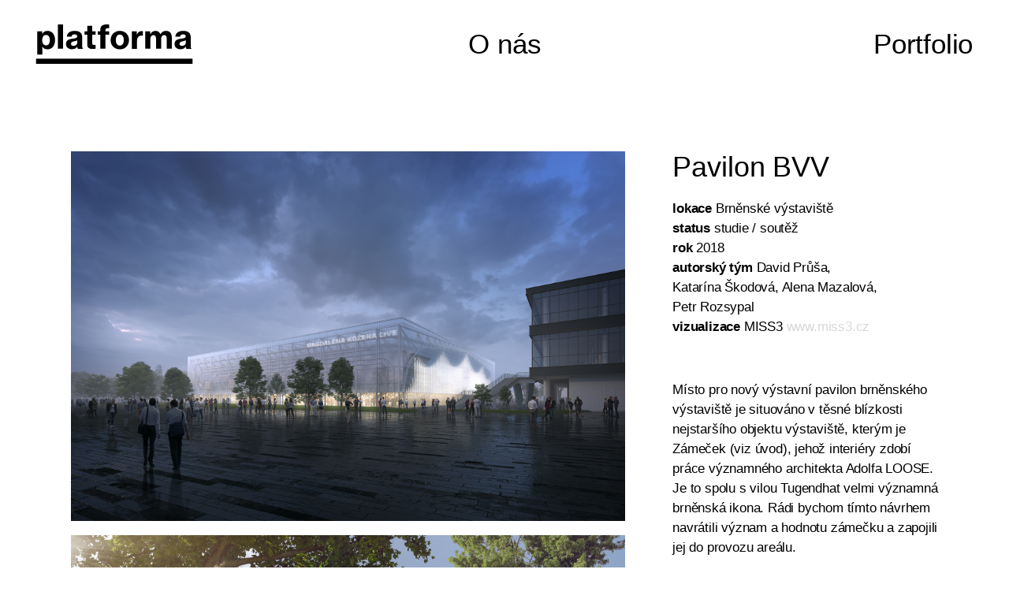

--- FILE ---
content_type: text/css; charset=utf-8
request_url: https://www.platformaarchitekti.cz/wp-content/themes/stockholm/css/style_dynamic_callback.php?ver=6.9
body_size: 4325
content:
    /* Webkit */
    ::selection {
    background: #000000;
    }
    /* Gecko/Mozilla */
    ::-moz-selection {
    background: #000000;
    }


	h6, h6 a,h1 a:hover,h2 a:hover,h3 a:hover,h4 a:hover,h5 a:hover,h6 a:hover,a,p a,
	header:not(.with_hover_bg_color) nav.main_menu > ul > li:hover > a,
	nav.main_menu>ul>li.active > a,
	.drop_down .second .inner > ul > li > a:hover,
	.drop_down .second .inner ul li.sub ul li a:hover,
    .header_bottom .qode-login-register-widget.qode-user-logged-in .qode-login-dropdown li a:hover,
	nav.mobile_menu ul li a:hover,
	nav.mobile_menu ul li.active > a,
	.side_menu_button > a:hover,
	.mobile_menu_button span:hover,
	.vertical_menu ul li a:hover,
	.vertical_menu_toggle .second .inner ul li a:hover,
	nav.popup_menu ul li a:hover,
	nav.popup_menu ul li ul li a,
	.blog_holder article.sticky .post_text h3 a,
	.blog_holder.masonry article.sticky .post_text h5 a,
	.blog_holder.masonry_full_width article.sticky .post_text h5 a,
	.blog_holder article .post_info,
	.blog_holder article .post_info a,
	.blog_holder article .post_text a.more-link:hover span,
	.blog_holder article .post_description a:hover,
	.blog_holder article .post_description .post_comments:hover,
	.blog_holder.masonry article.format-quote  .post_text_inner:hover .qoute_mark,
	.blog_holder.masonry article.format-link .post_text .post_text_inner:hover .link_mark,
	.blog_holder.masonry_full_width article.format-quote .post_text .post_text_inner:hover .qoute_mark,
	.blog_holder.masonry_full_width article.format-link .post_text .post_text_inner:hover .link_mark,
	.blog_holder article.format-link .post_text .post_text_inner:hover .post_social .post_comments i, 
	.blog_holder article.format-link .post_text .post_text_inner:hover .post_social .blog_like i,
	.blog_holder article.format-link .post_text .post_text_inner:hover .post_social .social_share_holder > a > i,
	.blog_holder article.format-quote .post_text .post_text_inner:hover .post_social .post_comments i, 
	.blog_holder article.format-quote .post_text .post_text_inner:hover .post_social .blog_like i,
	.blog_holder article.format-quote .post_text .post_text_inner:hover .post_social .social_share_holder > a > i,
	.comment_holder .comment .text .comment_date,
	.comment_holder .comment .text .replay,
	.comment_holder .comment .text .comment-reply-link,
	div.comment_form form p.logged-in-as a,
	.blog_holder.masonry .post_author:hover,
	.blog_holder.masonry .post_author a:hover,
	.blog_holder.masonry_full_width .post_author:hover,
	.blog_holder.masonry_full_width .post_author a:hover,
	.blog_holder.masonry article .post_info a:hover,
	.blog_holder.masonry_full_width article .post_info a:hover,
	.blog_holder.masonry article h4 a:hover,
	.blog_holder.masonry_full_width article h4 a:hover,
	.latest_post_holder .latest_post_title a:hover,
	.latest_post_holder .post_info_section:before,
	.latest_post_holder .post_info_section span,
	.latest_post_holder .post_info_section a,
	.latest_post_holder .post_author a.post_author_link:hover,
	.projects_holder article .portfolio_title a:hover,
	.filter_holder ul li.current span,
	.filter_holder ul li:not(.filter_title):hover span,
	.q_accordion_holder.accordion .ui-accordion-header .accordion_mark_icon,
	blockquote.with_quote_icon i,
	blockquote h3,
	.q_dropcap,
	.price_in_table .value,
	.price_in_table .price,
	.q_font_elegant_holder.q_icon_shortcode:hover, 
	.q_font_awsome_icon_holder.q_icon_shortcode:hover,
	.q_icon_with_title.normal_icon .icon_holder:hover .icon_text_icon,
	.box_holder_icon_inner.normal_icon .icon_holder_inner:hover .icon_text_icon,
	.q_progress_bars_icons_inner.square .bar.active i,
	.q_progress_bars_icons_inner.circle .bar.active i,
	.q_progress_bars_icons_inner.normal .bar.active i,
	.q_progress_bars_icons_inner .bar.active i.fa-circle,
	.q_progress_bars_icons_inner.square .bar.active .q_font_elegant_icon,
	.q_progress_bars_icons_inner.circle .bar.active .q_font_elegant_icon,
	.q_progress_bars_icons_inner.normal .bar.active .q_font_elegant_icon,
	.q_social_icon_holder.normal_social .simple_social,
	.q_social_icon_holder.normal_social.with_link .simple_social,
	.q_list.number ul>li:before,
	.social_share_list_holder ul li i:hover,
	.q_progress_bar .progress_number,
	.qbutton:hover,
	.load_more a:hover,
	.blog_load_more_button a:hover,
	#submit_comment:hover,
	.drop_down .wide .second ul li .qbutton:hover,
	.drop_down .wide .second ul li ul li .qbutton:hover,
	nav.content_menu ul li.active:hover i,
	nav.content_menu ul li:hover i,
	nav.content_menu ul li.active:hover a,
	nav.content_menu ul li:hover a,
	aside.sidebar .widget:not(.woocommerce) li,
	.header-widget.widget_nav_menu ul.menu li a:hover,
	input.wpcf7-form-control.wpcf7-submit:not([disabled]):hover,
	.gform_wrapper input[type=button]:hover,
	.gform_wrapper input[type=submit]:hover,
	.vc_grid-container .vc_grid-filter.vc_grid-filter-color-grey > .vc_grid-filter-item:hover span,
	.vc_grid-container .vc_grid-filter.vc_grid-filter-color-grey > .vc_grid-filter-item.vc_active span,
	.qode_twitter_widget li .tweet_icon_holder .social_twitter,
	.blog_holder.blog_chequered article .qodef-post-title .time,
	.blog_holder.blog_chequered article.qodef-with-bg-color .qodef-post-title a:hover,
	.portfolio_single .fullscreen-slider .qodef-portfolio-slider-content .qodef-control,
	.qode-wishlist-widget-holder a,
    .woocommerce-account .woocommerce-MyAccount-navigation ul li.is-active a,
    .woocommerce-account .woocommerce-MyAccount-navigation ul li a:hover,
    .shopping_cart_dropdown .cart_list span.quantity,
    .product .summary .yith-wcwl-add-to-wishlist .yith-wcwl-add-button a:hover,
    .product .summary .yith-wcwl-add-to-wishlist .yith-wcwl-wishlistaddedbrowse a:hover,
    .product .summary .yith-wcwl-add-to-wishlist .yith-wcwl-wishlistexistsbrowse a:hover
	{
	    color: #000000;
	}

    .menu-animation-underline nav.main_menu > ul > li > a .menu-text:before,
	.popup_menu:hover .line,
	.popup_menu:hover .line:after,
	.popup_menu:hover .line:before,
	.blog_holder article .post_text a.more-link span,
	.blog_holder article .post_social .post_comments i,
	.blog_holder article .post_social .blog_like i,
	.blog_holder article .post_social .social_share_holder > a > i,
	.blog_holder article.format-link .post_text .post_text_inner:hover,
	.blog_holder article.format-quote .post_text .post_text_inner:hover,
	.blog_holder.masonry article.format-quote  .post_text_inner .qoute_mark,
	.blog_holder.masonry_full_width article.format-link .post_text .post_text_inner .link_mark,
	.blog_holder.masonry article.format-link .post_text .post_text_inner .link_mark,
	.blog_holder.masonry_full_width article.format-quote .post_text .post_text_inner .qoute_mark,
	.blog_holder article .post_image a .post_overlay,
	.latest_post_holder .boxes_image a .latest_post_overlay,
	.mejs-controls .mejs-time-rail .mejs-time-current,
	.mejs-controls .mejs-time-rail .mejs-time-handle,
	.mejs-controls .mejs-horizontal-volume-slider .mejs-horizontal-volume-current,
	.projects_holder article .portfolio_shader,
	.projects_masonry_holder article .portfolio_shader,
	.portfolio_slides .portfolio_shader,
	.q_accordion_holder.accordion.boxed .ui-accordion-header.ui-state-active,
	.q_accordion_holder.accordion.boxed .ui-accordion-header.ui-state-hover,
	.q_accordion_holder.accordion .ui-accordion-header.ui-state-active .accordion_mark,
	.q_accordion_holder.accordion .ui-accordion-header.ui-state-hover .accordion_mark,
	.q_dropcap.circle,
	.q_dropcap.square,
	.gallery_holder ul li .gallery_hover i,
	.highlight,
	.testimonials_holder.light .flex-direction-nav a:hover,
	.q_tabs .tabs-nav li.active a,
	.q_tabs .tabs-nav li a:hover,
	.q_message,
	.price_table_inner ul li.table_title,
	.price_table_inner .price_button,
	.q_icon_with_title.circle .icon_holder .icon_holder_inner,
	.q_icon_with_title.square .icon_holder .icon_holder_inner,
	.box_holder_icon_inner.circle .icon_holder_inner,
	.box_holder_icon_inner.square .icon_holder_inner,
	.q_icon_with_title.circle .q_font_elegant_holder.circle,
	.q_icon_with_title.square .q_font_elegant_holder.square,
	.box_holder_icon_inner .q_font_elegant_holder.circle,
	.box_holder_icon_inner .q_font_elegant_holder.square,
	.box_holder_icon_inner.circle .icon_holder_inner,
	.q_social_icon_holder .fa-stack,
	.footer_top .q_social_icon_holder:hover .fa-stack,
	.q_list.circle ul>li:before,
	.q_list.number.circle_number ul>li:before,
	.q_pie_graf_legend ul li .color_holder,
	.q_line_graf_legend ul li .color_holder,
	.q_team .q_team_social_holder,
	.animated_icon_inner span.animated_icon_back .animated_icon,
	.service_table_inner li.service_table_title_holder,
	.q_progress_bar .progress_content,
	.q_progress_bars_vertical .progress_content_outer .progress_content,
	.qbutton,
	.load_more a,
	.blog_load_more_button a,
	#submit_comment,
	.qbutton.white:hover,
	.qbutton.solid_color,
	.call_to_action .column2.button_wrapper .qbutton:hover,
	#wp-calendar td#today,
	aside.sidebar .widget h4,
	.qode_image_gallery_no_space.light .controls a.prev-slide:hover,
	.qode_image_gallery_no_space.light .controls a.next-slide:hover,
	input.wpcf7-form-control.wpcf7-submit,
	div.wpcf7-response-output.wpcf7-mail-sent-ok,
	.gform_wrapper input[type=button],
	.gform_wrapper input[type=submit],
    .product .summary .yith-wcwl-add-to-wishlist .yith-wcwl-add-button a,
    .product .summary .yith-wcwl-add-to-wishlist .yith-wcwl-wishlistaddedbrowse a,
    .product .summary .yith-wcwl-add-to-wishlist .yith-wcwl-wishlistexistsbrowse a{
	    background-color: #000000;
	}

	
	.q_image_with_text_over:hover .shader{
		background-color: rgba(0,0,0,0.9);
	}

	.q_circles_holder .q_circle_inner:hover .q_circle_inner2{
	    background-color: #000000 !important;
	}

	.drop_down .second,
	.drop_down .narrow .second .inner ul li ul,
    .header_bottom .qode-login-register-widget.qode-user-logged-in .qode-login-dropdown,
	.blog_holder article .post_text a.more-link span,
	.blog_holder article .post_text a.more-link:hover span,
	#respond textarea:focus,
	#respond input[type='text']:focus,
	#respond input[type='email']:focus,
	.contact_form input[type='text']:focus,
	.contact_form  textarea:focus,
	.q_accordion_holder .ui-accordion-header .accordion_mark,
	.testimonials_holder.light .flex-direction-nav a:hover,
	.q_progress_bars_icons_inner.circle .bar .bar_noactive, 
	.q_progress_bars_icons_inner.square .bar .bar_noactive,
	.animated_icon_inner span.animated_icon_back .animated_icon,
	.service_table_holder,
	.service_table_inner li,
	.qbutton,
	.load_more a,
	.blog_load_more_button a,
	#submit_comment,
	.qbutton:hover,
	.load_more a:hover,
	.blog_load_more_button a:hover,
	#submit_comment:hover,
	.drop_down .wide .second ul li .qbutton:hover,
	.drop_down .wide .second ul li ul li .qbutton:hover,
	.qbutton.white:hover,
	.qbutton.solid_color,
	.call_to_action .column2.button_wrapper .qbutton:hover,
	.header-widget.widget_nav_menu ul ul,
	input.wpcf7-form-control.wpcf7-text:focus,
	input.wpcf7-form-control.wpcf7-number:focus,
	input.wpcf7-form-control.wpcf7-date:focus,
	textarea.wpcf7-form-control.wpcf7-textarea:focus,
	select.wpcf7-form-control.wpcf7-select:focus,
	input.wpcf7-form-control.wpcf7-quiz:focus,
	input.wpcf7-form-control.wpcf7-submit,
	input.wpcf7-form-control.wpcf7-submit[disabled],
	input.wpcf7-form-control.wpcf7-submit:not([disabled]),
	input.wpcf7-form-control.wpcf7-submit:not([disabled]):hover,
	.gform_wrapper input[type=text]:focus,
	.gform_wrapper input[type=url]:focus,
	.gform_wrapper input[type=email]:focus,
	.gform_wrapper input[type=tel]:focus,
	.gform_wrapper input[type=number]:focus,
	.gform_wrapper input[type=password]:focus,
	.gform_wrapper textarea:focus,
	.gform_wrapper input[type=button],
	.gform_wrapper input[type=submit],
	.gform_wrapper input[type=button]:hover,
	.gform_wrapper input[type=submit]:hover,
	.qbutton.underlined,
    .product .summary .yith-wcwl-add-to-wishlist .yith-wcwl-add-button a,
    .product .summary .yith-wcwl-add-to-wishlist .yith-wcwl-wishlistaddedbrowse a,
    .product .summary .yith-wcwl-add-to-wishlist .yith-wcwl-wishlistexistsbrowse a
	{
	    border-color: #000000;
	}

	.q_circles_holder .q_circle_inner:hover .q_circle_inner2,
	.q_circles_holder .q_circle_inner:hover{
	    border-color: #000000 !important;
	}

	
    body{
    	    	    	font-family: 'Nerko One', sans-serif;
    	    	 color: #000000;     	 font-size: 17px;     	font-weight: 300;    }
            body,
		.wrapper,
        .content,
        .full_width,
		.content .container,
		.more_facts_holder{
        	background-color:#ffffff;
        }
    	h3, h6, .pagination ul li.active span, .pagination ul li > a.inactive, .subtitle, .blog_holder article .post_info, .comment_holder .comment .text .comment_date, .blog_holder.masonry .post_author, .blog_holder.masonry .post_author a, .blog_holder.masonry_full_width .post_author, .blog_holder.masonry_full_width .post_author a, .latest_post_holder .post_info_section span, .latest_post_holder .post_info_section a, .latest_post_holder .post_author, .latest_post_holder a.post_author_link, .projects_holder article .project_category, .portfolio_slides .project_category, .projects_masonry_holder .project_category, .testimonials .testimonial_text_inner p:not(.testimonial_author), .price_in_table .mark, body div.pp_default .pp_description, .side_menu .widget li,aside.sidebar .widget:not(.woocommerce) li, aside .widget #lang_sel ul li a, aside .widget #lang_sel_click ul li a, section.side_menu #lang_sel ul li a, section.side_menu #lang_sel_click ul li a, footer #lang_sel ul li a, footer #lang_sel_click ul li a, .header_top #lang_sel ul li a, .header_top #lang_sel_click ul li a, .header_bottom #lang_sel ul li a, .header_bottom #lang_sel_click > ul > li a,.single_links_pages span,.gform_wrapper .gsection .gfield_label,.gform_wrapper h2.gsection_title,.gform_wrapper h3.gform_title{
		    	font-family: 'Nerko One', sans-serif;
	}
		




	.content .content_inner > .container > .container_inner,
	.content .content_inner > .full_width > .full_width_inner{
		padding-top: 0px;
	}

	.content .content_inner > .container > .container_inner.default_template_holder{
		padding-top: 44px;
	}

	@media only screen and (max-width: 1000px){
		.content .content_inner > .container > .container_inner,
		.content .content_inner > .full_width > .full_width_inner,
		.content .content_inner > .container > .container_inner.default_template_holder{
			padding-top: 0px !important;
		}
	}	










	.content{
		margin-top: 0;
	}

	.logo_wrapper,
	.side_menu_button,
	.shopping_cart_inner{
		height: 112px;
	}

			.content.content_top_margin{
			margin-top: 112px !important;
		}
	
	header:not(.centered_logo) .header_fixed_right_area {
	    line-height: 112px;
	}









	header.scrolled .logo_wrapper,
	header.scrolled .side_menu_button{
		height: 112px;
	}

	header.scrolled nav.main_menu ul li a {
		line-height: 112px;
	}

	header.scrolled .drop_down .second{
		top: 112px;
	}


	header.sticky .header_bottom,
	header.fixed.scrolled .header_bottom,
	header.fixed_hiding.scrolled .header_bottom{
		box-shadow: none; 
		-webkit-box-shadow: none;
	}


	@media only screen and (min-width: 1000px){
		header.fixed_hiding .q_logo a,
		header.fixed_hiding .q_logo{
			max-height: 26px;
		}
	}
	



nav.main_menu > ul > li > a{
	line-height: 112px;
}




nav.main_menu > ul > li > a,
.header_bottom .qode-login-register-widget.qode-user-not-logged-in .qode-login-opener,
.header_bottom .qode-login-register-widget.qode-user-logged-in .qode-logged-in-user .qode-logged-in-user-inner > span{
	 color: #000000; 		 font-size: 35px;     	 font-style: normal; 	 font-weight: 300; 		 letter-spacing: 0px; }

nav.main_menu ul li:hover a,
header:not(.with_hover_bg_color) nav.main_menu > ul > li:hover > a,
.header_bottom .qode-login-register-widget.qode-user-not-logged-in .qode-login-opener:hover,
.header_bottom .qode-login-register-widget.qode-user-logged-in:hover .qode-logged-in-user .qode-logged-in-user-inner > span{
	color: #000000;
}


    nav.main_menu > ul > li:not(:first-child):before,
    header.stick_with_left_right_menu.sticky nav.main_menu.right_side > ul > li:not(:first-child):before{
                 font-size: 35px;     }









	nav.mobile_menu ul li a,
	nav.mobile_menu ul li h4{
		 color: #000000; 				 font-size: 14px; 		 line-height: 26px; 		 font-style: normal; 		 font-weight: 500; 		 text-transform: uppercase;  		letter-spacing: 1px;	}
			nav.mobile_menu ul > li.has_sub > span.mobile_arrow{
			 color: #000000;
		}
	
nav.mobile_menu ul li a:hover,
nav.mobile_menu ul li.active > a{
	color: #000000;
}







	h2{
				font-size: 36px; 		line-height: 39px; 		font-style: normal; 		font-weight: 300; 	    letter-spacing: -0.2px; 		text-transform: none; 	}
	h2, h2 a{
		color: #000000; 	}		
	h3{
				font-size: 24px; 		line-height: 39px; 		font-style: normal; 		font-weight: 300; 	    letter-spacing: -0.1px; 		text-transform: none; 	}
	h3, h3 a{
		color: #000000; 	}
	h4{
				font-size: 23px; 		line-height: 39px; 		font-style: normal; 		font-weight: 300; 	    letter-spacing: -0.2px; 		text-transform: none; 	}
	h4,	h4 a{
		color: #000000; 	}
	h5{
				font-size: 17px; 		line-height: 25px; 		font-style: normal; 		font-weight: 300; 	    letter-spacing: 1px; 		text-transform: none; 	}
	h5,	h5 a{
		color: #000000; 	}
	h6{
				font-size: 14px; 		line-height: 26px; 		font-style: normal;  		font-weight: 400; 		letter-spacing: 0px; 		text-transform: none; 	}
	h6, h6 a{
		color: #000000; 	}


	p{
		font-size: 17px;line-height: 25px;letter-spacing: -0.2px;font-weight: 300;font-style: normal;text-transform: none;color: #000000	}


	a, p a{
		color: #d8d8d8;							}

	a:hover,
	p a:hover{
		color: #0a0a0a;			}
































































































	.qbutton .button_icon.custom_icon_size,
	.qbutton.medium .button_icon.custom_icon_size {
		line-height: 26px;
	}
	.qbutton,
	.qbutton.medium,
	#submit_comment,
	.load_more a,
	.blog_load_more_button a,
	.blog_holder article .post_text a.more-link span{
		font-size: 14px;line-height: 26px;height: 26px;font-style: normal;font-weight: 400;font-family: Kanit;letter-spacing: 1px;text-transform: uppercase;border-width: 3px;	}
		.qbutton.underlined {
	color: #ffffff;	}
		.qbutton.underlined:hover {
	color: #ffffff !important;	}
	
	#back_to_top > span{
		font-size: 14px;background-color: #d8d8d8;	}
	

	.qode_image_gallery_no_space .controls a.prev-slide, 
	.qode_image_gallery_no_space .controls a.next-slide, 
	.qode_carousels .caroufredsel-direction-nav .caroufredsel-navigation-item,
	.flex-direction-nav a, .caroufredsel-direction-nav a,
	.portfolio_single .owl-carousel .owl-prev,
	.portfolio_single .owl-carousel .owl-next,
	.qode-owl-slider .owl-nav .owl-prev,
	.qode-owl-slider .owl-nav .owl-next,
	.qode_carousels.carousel_owl .owl-nav .owl-prev,
	.qode_carousels.carousel_owl .owl-nav .owl-next,
	body div.pp_default a.pp_next,
	body div.pp_default a.pp_previous{
		font-size: 14px;	}
			body div.pp_default a.pp_next:after,
		body div.pp_default a.pp_previous:after{
		display: inline-block;width: 100%;height: 100%;left: 0;font-size: 14px;		}
		












	.q_counter_holder span.counter{
					}
	.countdown-period{
						}





.q_google_map{
	height: 750px;
}
	.footer_top_holder{
		background-color:#ffffff;
	}
	.footer_top.footer_top_full {
		padding-right: 75px; 	}
    .footer_top .qodef-footer-top-column-2{
    text-align: left;
    }
    .footer_top .qodef-footer-top-column-3{
    text-align: left;
    }
	.footer_top,
	.footer_top p,
    .footer_top span:not(.q_social_icon_holder):not(.fa-stack):not(.social_icon):not(.social_twitter):not(.q_font_elegant_icon),
    .footer_top li,
    .footer_top .textwidget,
    .footer_top .widget_recent_entries>ul>li>span{
		line-height: 20px;letter-spacing: 0px;font-weight: 400;font-style: normal;text-transform: none;color: #000000	}

	.footer_top a:not(.qbutton){
		line-height: 20px;letter-spacing: 0px;font-weight: 400;font-style: normal;text-transform: none;color: #000000	}

	.footer_top a:not(.qbutton):hover,
	.footer_top .qode_twitter_widget li .tweet_content_holder .qode_tweet_text a {
		color: #d8d8d8;
	}

	.footer_bottom_holder{
		background-color:#ffffff;
	}

	
	.footer_bottom, 
	.footer_bottom span:not(.q_social_icon_holder):not(.fa-stack):not(.social_icon):not(.q_font_elegant_icon),
	.footer_bottom p{
		font-size: 12px;color: #b7b7b7	}

	.footer_bottom a,
	.footer_bottom ul li a{
		color: #b7b7b7	}

	.footer_bottom a:hover,
	.footer_bottom ul li a:hover{
		color:#000000; !important;
	}

	.footer_top .widget h4 {
		line-height: 26px	}

	.footer_bottom { height: 15px; }












	.side_menu  {
	text-align: left;
	}















































	
    .projects_holder article .portfolio_shader, .projects_masonry_holder article .portfolio_shader, .portfolio_slides .portfolio_shader{
        background-color: rgba(255,255,255,0);
    }

    .projects_holder article .portfolio_title, .projects_masonry_holder article .portfolio_title{
    	margin: 0;
    }
    .projects_holder.standard article .portfolio_description, .projects_holder.standard_no_space article .portfolio_description{
    	padding-bottom: 20px;
    }
    .masonry_with_space .projects_holder article .portfolio_description{
		padding-bottom: 35px;
	}
		



	.portfolio_single.big-slider h2.portfolio_single_text_title,
	.portfolio_single.big-images h2.portfolio_single_text_title,
	.portfolio_single.gallery h2.portfolio_single_text_title,
	.portfolio_single.masonry-gallery h2.portfolio_single_text_title,
	.portfolio_single.portfolio_fullwidth_slider h2.portfolio_single_text_title,
	.portfolio_single.portfolio_fullwidth_slider_inverted h2.portfolio_single_text_title {
		line-height: 39px	}

	.portfolio_single.small-slider .portfolio_detail > h3.info_section_title,
	.portfolio_single.small-images .portfolio_detail > h3.info_section_title,
	.portfolio_single.gallery-right h2.portfolio_single_text_title,
	.portfolio_single.gallery-left h2.portfolio_single_text_title,
	.portfolio_single.fixed-left .portfolio_detail > h3.info_section_title,
	.portfolio_single.fixed-right .portfolio_detail > h3.info_section_title{
		font-size: 36px	}








    .projects_holder.standard article .portfolio_title, .projects_holder.standard article .portfolio_title a, .projects_holder.standard_no_space article .portfolio_title, .projects_holder.standard_no_space article .portfolio_title a, .projects_holder .pinterest_info_on_hover .portfolio_title{
    	color: #000000;font-size: 23px;line-height: 39px;font-style: normal;font-weight: 300;letter-spacing: 0px;text-transform: none;    }
    








	.page_not_found h2{
		font-family: Kanit, sans-serif;font-size: 36px;line-height: 39px;letter-spacing: 0px;font-weight: 300;font-style: normal;text-transform: none;color: #000000	}

	.page_not_found h4{
		font-family: Kanit, sans-serif;font-size: 17px;line-height: 25px;letter-spacing: 0px;font-weight: 300;font-style: normal;text-transform: none;color: #000000	}

























	
	
	



.woocommerce div.product .cart .quantity { height: 0px;line-height: 0px;}

.woocommerce .product .quantity .minus,
	                       .woocommerce .product .quantity .plus,
	                       .woocommerce .product .quantity input.qty { width: px;height: px;line-height: -2px;}




	



















































--- FILE ---
content_type: text/css; charset=utf-8
request_url: https://www.platformaarchitekti.cz/wp-content/themes/stockholm/css/style_dynamic_responsive_callback.php?ver=6.9
body_size: 44
content:
@media only screen and (max-width: 1000px){
}
@media only screen and (min-width: 480px) and (max-width: 768px){

	section.parallax_section_holder{
	height: auto !important;
	min-height: 400px;
	}

}

@media only screen and (max-width: 768px){






}
@media only screen and (max-width: 600px) {

    h2, h2 a,
	.content .container_inner.default_template_holder h2,
	.content .full_width h2 {
	font-size: 28px; 	line-height: 31px; 	letter-spacing: 0px;     }




}
@media only screen and (max-width: 480px){

	section.parallax_section_holder{
	height: auto !important;
	min-height: 400px;
	}

}

--- FILE ---
content_type: image/svg+xml
request_url: https://www.platformaarchitekti.cz/wp-content/uploads/2021/12/plafforma_black.svg
body_size: 1045
content:
<?xml version="1.0" encoding="utf-8"?>
<!-- Generator: Adobe Illustrator 24.3.0, SVG Export Plug-In . SVG Version: 6.00 Build 0)  -->
<svg version="1.1" id="Vrstva_1" xmlns="http://www.w3.org/2000/svg" xmlns:xlink="http://www.w3.org/1999/xlink" x="0px" y="0px"
	 viewBox="0 0 200 52" style="enable-background:new 0 0 200 52;" xml:space="preserve">
<g>
	<rect x="0.73" y="44.44" width="198.53" height="6.56"/>
	<g>
		<path d="M2.2,9.8h6.27v3.15h0.12c1.49-2.53,3.69-3.78,6.72-3.78c5.85,0,9.5,4.9,9.5,11.66c0,7.18-3.82,11.74-9.71,11.74
			c-2.91,0-5.23-1.29-6.52-3.44H8.51c0.08,0.83,0.21,2.45,0.21,4.81v5.27H2.2V9.8z M18.22,21.04c0-3.94-1.54-6.68-4.73-6.68
			c-3.36,0-4.98,2.95-4.98,6.68c0,3.78,1.74,6.47,5.06,6.47C16.52,27.52,18.22,24.99,18.22,21.04z"/>
		<path d="M28.45,1h6.56v30.87h-6.56V1z"/>
		<path d="M53.04,29.18h-0.08c-1.45,2.03-3.28,3.28-6.68,3.28c-4.36,0-7.55-2.32-7.55-6.68c0-4.9,3.86-6.14,8.67-6.72
			c3.94-0.54,5.56-1.16,5.56-2.82c0-1.58-1.04-2.66-3.28-2.66c-2.49,0-3.69,1.16-3.86,2.91H39.8c0.17-3.78,3.24-7.3,9.79-7.3
			c2.82,0,4.81,0.41,6.35,1.33c2.28,1.33,3.36,3.61,3.36,6.6v11.33c0,1.74,0.25,2.7,0.83,3.07v0.37h-6.35
			C53.45,31.38,53.16,30.42,53.04,29.18z M53.12,23.95v-2.86c-0.95,0.58-2.36,0.91-3.82,1.25c-2.86,0.62-4.23,1.33-4.23,3.24
			c0,1.91,1.45,2.61,3.24,2.61C51.21,28.18,53.12,26.36,53.12,23.95z"/>
		<path d="M62.34,9.8h3.32V2.75h6.39V9.8h4.32v4.15h-4.32V24.9c0,1.66,0.91,2.12,2.45,2.12c0.42,0,1.08-0.04,1.49-0.08h0.33v4.86
			c-0.71,0.12-2.03,0.33-3.78,0.33c-4.11,0-6.89-1.33-6.89-5.81V13.95h-3.32V9.8z"/>
		<path d="M78.94,9.8h3.32V7.93c0-2.37,0.58-4.03,1.87-5.19c1.45-1.29,3.73-1.78,6.56-1.74c0.87,0,1.78,0.04,2.7,0.17v4.65
			c-3.28-0.12-4.61,0.08-4.61,2.57V9.8h4.61v4.23h-4.61v17.84h-6.52V14.03h-3.32V9.8z"/>
		<path d="M95.33,20.88c0-6.64,4.65-11.7,11.7-11.7c7.01,0,11.62,5.06,11.62,11.7c0,6.6-4.61,11.7-11.62,11.7
			C99.98,32.58,95.33,27.48,95.33,20.88z M112.05,20.88c0-4.19-1.83-7.05-5.06-7.05c-3.32,0-5.06,2.86-5.06,7.05
			c0,4.15,1.74,6.97,5.06,6.97C110.23,27.85,112.05,25.03,112.05,20.88z"/>
		<path d="M128.61,13.74h0.12c1.41-3.07,3.4-4.32,6.14-4.32c0.62,0,1.08,0.04,1.37,0.17v5.69h-0.17c-0.46-0.08-0.91-0.12-1.37-0.12
			c-3.53-0.04-5.85,2.16-5.85,6.47v10.25h-6.51V9.8h6.27V13.74z"/>
		<path d="M139.34,9.8h6.27v3.44h0.12c1.41-2.61,3.53-4.07,6.64-4.07c2.91,0,4.94,1.45,6.06,4.19h0.08
			c1.83-2.95,4.23-4.19,7.01-4.19c4.9,0,7.43,3.24,7.43,8.13v14.57h-6.47V18.39c0-2.41-1.16-3.86-3.28-3.86
			c-2.32,0-3.78,1.95-3.78,4.77v12.57h-6.52V18.39c0-2.41-1.08-3.86-3.24-3.86c-2.28,0-3.82,1.95-3.82,4.77v12.57h-6.51V9.8z"/>
		<path d="M190.7,29.18h-0.08c-1.45,2.03-3.28,3.28-6.68,3.28c-4.36,0-7.55-2.32-7.55-6.68c0-4.9,3.86-6.14,8.67-6.72
			c3.94-0.54,5.56-1.16,5.56-2.82c0-1.58-1.04-2.66-3.28-2.66c-2.49,0-3.69,1.16-3.86,2.91h-6.02c0.17-3.78,3.24-7.3,9.79-7.3
			c2.82,0,4.81,0.41,6.35,1.33c2.28,1.33,3.36,3.61,3.36,6.6v11.33c0,1.74,0.25,2.7,0.83,3.07v0.37h-6.35
			C191.11,31.38,190.82,30.42,190.7,29.18z M190.78,23.95v-2.86c-0.95,0.58-2.36,0.91-3.82,1.25c-2.86,0.62-4.23,1.33-4.23,3.24
			c0,1.91,1.45,2.61,3.24,2.61C188.87,28.18,190.78,26.36,190.78,23.95z"/>
	</g>
</g>
</svg>


--- FILE ---
content_type: image/svg+xml
request_url: https://www.platformaarchitekti.cz/wp-content/uploads/2021/12/plafforma_white.svg
body_size: 1163
content:
<?xml version="1.0" encoding="utf-8"?>
<!-- Generator: Adobe Illustrator 24.3.0, SVG Export Plug-In . SVG Version: 6.00 Build 0)  -->
<svg version="1.1" id="Vrstva_1" xmlns="http://www.w3.org/2000/svg" xmlns:xlink="http://www.w3.org/1999/xlink" x="0px" y="0px"
	 viewBox="0 0 200 52" style="enable-background:new 0 0 200 52;" xml:space="preserve">
<style type="text/css">
	.st0{fill:#FFFFFF;}
</style>
<g>
	<rect x="0.73" y="44.44" class="st0" width="198.53" height="6.56"/>
	<g>
		<path class="st0" d="M2.2,9.8h6.27v3.15h0.12c1.49-2.53,3.69-3.78,6.72-3.78c5.85,0,9.5,4.9,9.5,11.66
			c0,7.18-3.82,11.74-9.71,11.74c-2.91,0-5.23-1.29-6.52-3.44H8.51c0.08,0.83,0.21,2.45,0.21,4.81v5.27H2.2V9.8z M18.22,21.04
			c0-3.94-1.54-6.68-4.73-6.68c-3.36,0-4.98,2.95-4.98,6.68c0,3.78,1.74,6.47,5.06,6.47C16.52,27.52,18.22,24.99,18.22,21.04z"/>
		<path class="st0" d="M28.45,1h6.56v30.87h-6.56V1z"/>
		<path class="st0" d="M53.04,29.18h-0.08c-1.45,2.03-3.28,3.28-6.68,3.28c-4.36,0-7.55-2.32-7.55-6.68c0-4.9,3.86-6.14,8.67-6.72
			c3.94-0.54,5.56-1.16,5.56-2.82c0-1.58-1.04-2.66-3.28-2.66c-2.49,0-3.69,1.16-3.86,2.91H39.8c0.17-3.78,3.24-7.3,9.79-7.3
			c2.82,0,4.81,0.41,6.35,1.33c2.28,1.33,3.36,3.61,3.36,6.6v11.33c0,1.74,0.25,2.7,0.83,3.07v0.37h-6.35
			C53.45,31.38,53.16,30.42,53.04,29.18z M53.12,23.95v-2.86c-0.95,0.58-2.36,0.91-3.82,1.25c-2.86,0.62-4.23,1.33-4.23,3.24
			c0,1.91,1.45,2.61,3.24,2.61C51.21,28.18,53.12,26.36,53.12,23.95z"/>
		<path class="st0" d="M62.34,9.8h3.32V2.75h6.39V9.8h4.32v4.15h-4.32V24.9c0,1.66,0.91,2.12,2.45,2.12c0.42,0,1.08-0.04,1.49-0.08
			h0.33v4.86c-0.71,0.12-2.03,0.33-3.78,0.33c-4.11,0-6.89-1.33-6.89-5.81V13.95h-3.32V9.8z"/>
		<path class="st0" d="M78.94,9.8h3.32V7.93c0-2.37,0.58-4.03,1.87-5.19c1.45-1.29,3.73-1.78,6.56-1.74c0.87,0,1.78,0.04,2.7,0.17
			v4.65c-3.28-0.12-4.61,0.08-4.61,2.57V9.8h4.61v4.23h-4.61v17.84h-6.52V14.03h-3.32V9.8z"/>
		<path class="st0" d="M95.33,20.88c0-6.64,4.65-11.7,11.7-11.7c7.01,0,11.62,5.06,11.62,11.7c0,6.6-4.61,11.7-11.62,11.7
			C99.98,32.58,95.33,27.48,95.33,20.88z M112.05,20.88c0-4.19-1.83-7.05-5.06-7.05c-3.32,0-5.06,2.86-5.06,7.05
			c0,4.15,1.74,6.97,5.06,6.97C110.23,27.85,112.05,25.03,112.05,20.88z"/>
		<path class="st0" d="M128.61,13.74h0.12c1.41-3.07,3.4-4.32,6.14-4.32c0.62,0,1.08,0.04,1.37,0.17v5.69h-0.17
			c-0.46-0.08-0.91-0.12-1.37-0.12c-3.53-0.04-5.85,2.16-5.85,6.47v10.25h-6.51V9.8h6.27V13.74z"/>
		<path class="st0" d="M139.34,9.8h6.27v3.44h0.12c1.41-2.61,3.53-4.07,6.64-4.07c2.91,0,4.94,1.45,6.06,4.19h0.08
			c1.83-2.95,4.23-4.19,7.01-4.19c4.9,0,7.43,3.24,7.43,8.13v14.57h-6.47V18.39c0-2.41-1.16-3.86-3.28-3.86
			c-2.32,0-3.78,1.95-3.78,4.77v12.57h-6.52V18.39c0-2.41-1.08-3.86-3.24-3.86c-2.28,0-3.82,1.95-3.82,4.77v12.57h-6.51V9.8z"/>
		<path class="st0" d="M190.7,29.18h-0.08c-1.45,2.03-3.28,3.28-6.68,3.28c-4.36,0-7.55-2.32-7.55-6.68c0-4.9,3.86-6.14,8.67-6.72
			c3.94-0.54,5.56-1.16,5.56-2.82c0-1.58-1.04-2.66-3.28-2.66c-2.49,0-3.69,1.16-3.86,2.91h-6.02c0.17-3.78,3.24-7.3,9.79-7.3
			c2.82,0,4.81,0.41,6.35,1.33c2.28,1.33,3.36,3.61,3.36,6.6v11.33c0,1.74,0.25,2.7,0.83,3.07v0.37h-6.35
			C191.11,31.38,190.82,30.42,190.7,29.18z M190.78,23.95v-2.86c-0.95,0.58-2.36,0.91-3.82,1.25c-2.86,0.62-4.23,1.33-4.23,3.24
			c0,1.91,1.45,2.61,3.24,2.61C188.87,28.18,190.78,26.36,190.78,23.95z"/>
	</g>
</g>
</svg>
